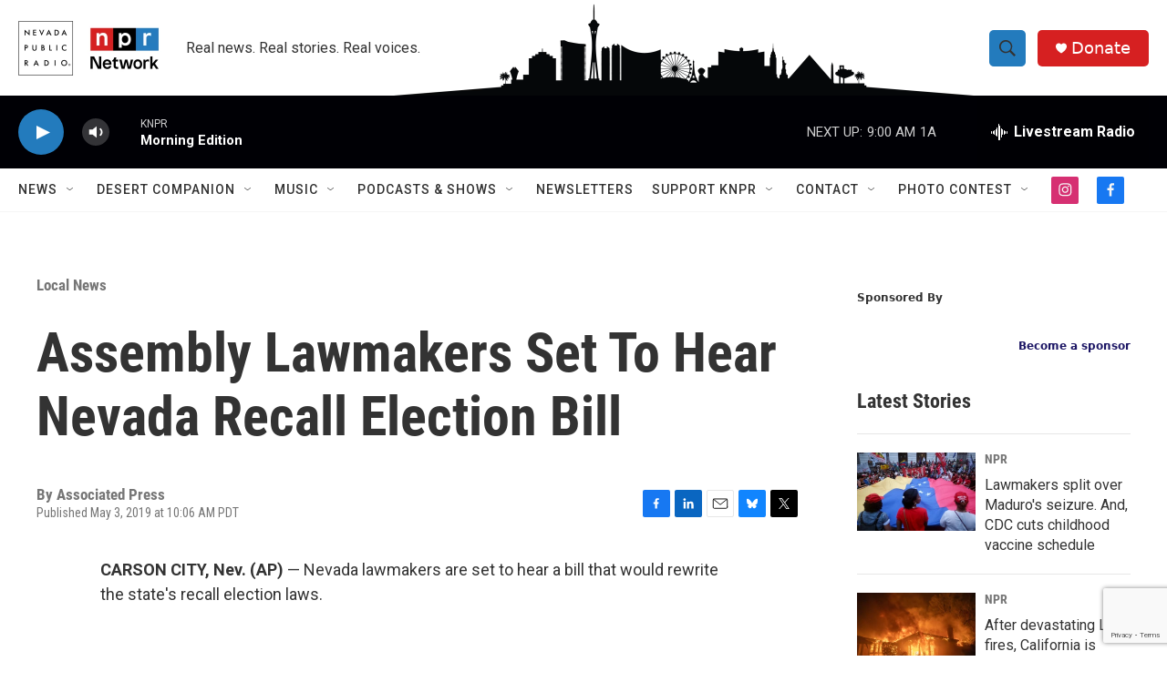

--- FILE ---
content_type: text/html; charset=utf-8
request_url: https://www.google.com/recaptcha/api2/anchor?ar=1&k=6LfHrSkUAAAAAPnKk5cT6JuKlKPzbwyTYuO8--Vr&co=aHR0cHM6Ly9rbnByLm9yZzo0NDM.&hl=en&v=7gg7H51Q-naNfhmCP3_R47ho&size=invisible&anchor-ms=20000&execute-ms=30000&cb=9misogqg9nss
body_size: 49075
content:
<!DOCTYPE HTML><html dir="ltr" lang="en"><head><meta http-equiv="Content-Type" content="text/html; charset=UTF-8">
<meta http-equiv="X-UA-Compatible" content="IE=edge">
<title>reCAPTCHA</title>
<style type="text/css">
/* cyrillic-ext */
@font-face {
  font-family: 'Roboto';
  font-style: normal;
  font-weight: 400;
  font-stretch: 100%;
  src: url(//fonts.gstatic.com/s/roboto/v48/KFO7CnqEu92Fr1ME7kSn66aGLdTylUAMa3GUBHMdazTgWw.woff2) format('woff2');
  unicode-range: U+0460-052F, U+1C80-1C8A, U+20B4, U+2DE0-2DFF, U+A640-A69F, U+FE2E-FE2F;
}
/* cyrillic */
@font-face {
  font-family: 'Roboto';
  font-style: normal;
  font-weight: 400;
  font-stretch: 100%;
  src: url(//fonts.gstatic.com/s/roboto/v48/KFO7CnqEu92Fr1ME7kSn66aGLdTylUAMa3iUBHMdazTgWw.woff2) format('woff2');
  unicode-range: U+0301, U+0400-045F, U+0490-0491, U+04B0-04B1, U+2116;
}
/* greek-ext */
@font-face {
  font-family: 'Roboto';
  font-style: normal;
  font-weight: 400;
  font-stretch: 100%;
  src: url(//fonts.gstatic.com/s/roboto/v48/KFO7CnqEu92Fr1ME7kSn66aGLdTylUAMa3CUBHMdazTgWw.woff2) format('woff2');
  unicode-range: U+1F00-1FFF;
}
/* greek */
@font-face {
  font-family: 'Roboto';
  font-style: normal;
  font-weight: 400;
  font-stretch: 100%;
  src: url(//fonts.gstatic.com/s/roboto/v48/KFO7CnqEu92Fr1ME7kSn66aGLdTylUAMa3-UBHMdazTgWw.woff2) format('woff2');
  unicode-range: U+0370-0377, U+037A-037F, U+0384-038A, U+038C, U+038E-03A1, U+03A3-03FF;
}
/* math */
@font-face {
  font-family: 'Roboto';
  font-style: normal;
  font-weight: 400;
  font-stretch: 100%;
  src: url(//fonts.gstatic.com/s/roboto/v48/KFO7CnqEu92Fr1ME7kSn66aGLdTylUAMawCUBHMdazTgWw.woff2) format('woff2');
  unicode-range: U+0302-0303, U+0305, U+0307-0308, U+0310, U+0312, U+0315, U+031A, U+0326-0327, U+032C, U+032F-0330, U+0332-0333, U+0338, U+033A, U+0346, U+034D, U+0391-03A1, U+03A3-03A9, U+03B1-03C9, U+03D1, U+03D5-03D6, U+03F0-03F1, U+03F4-03F5, U+2016-2017, U+2034-2038, U+203C, U+2040, U+2043, U+2047, U+2050, U+2057, U+205F, U+2070-2071, U+2074-208E, U+2090-209C, U+20D0-20DC, U+20E1, U+20E5-20EF, U+2100-2112, U+2114-2115, U+2117-2121, U+2123-214F, U+2190, U+2192, U+2194-21AE, U+21B0-21E5, U+21F1-21F2, U+21F4-2211, U+2213-2214, U+2216-22FF, U+2308-230B, U+2310, U+2319, U+231C-2321, U+2336-237A, U+237C, U+2395, U+239B-23B7, U+23D0, U+23DC-23E1, U+2474-2475, U+25AF, U+25B3, U+25B7, U+25BD, U+25C1, U+25CA, U+25CC, U+25FB, U+266D-266F, U+27C0-27FF, U+2900-2AFF, U+2B0E-2B11, U+2B30-2B4C, U+2BFE, U+3030, U+FF5B, U+FF5D, U+1D400-1D7FF, U+1EE00-1EEFF;
}
/* symbols */
@font-face {
  font-family: 'Roboto';
  font-style: normal;
  font-weight: 400;
  font-stretch: 100%;
  src: url(//fonts.gstatic.com/s/roboto/v48/KFO7CnqEu92Fr1ME7kSn66aGLdTylUAMaxKUBHMdazTgWw.woff2) format('woff2');
  unicode-range: U+0001-000C, U+000E-001F, U+007F-009F, U+20DD-20E0, U+20E2-20E4, U+2150-218F, U+2190, U+2192, U+2194-2199, U+21AF, U+21E6-21F0, U+21F3, U+2218-2219, U+2299, U+22C4-22C6, U+2300-243F, U+2440-244A, U+2460-24FF, U+25A0-27BF, U+2800-28FF, U+2921-2922, U+2981, U+29BF, U+29EB, U+2B00-2BFF, U+4DC0-4DFF, U+FFF9-FFFB, U+10140-1018E, U+10190-1019C, U+101A0, U+101D0-101FD, U+102E0-102FB, U+10E60-10E7E, U+1D2C0-1D2D3, U+1D2E0-1D37F, U+1F000-1F0FF, U+1F100-1F1AD, U+1F1E6-1F1FF, U+1F30D-1F30F, U+1F315, U+1F31C, U+1F31E, U+1F320-1F32C, U+1F336, U+1F378, U+1F37D, U+1F382, U+1F393-1F39F, U+1F3A7-1F3A8, U+1F3AC-1F3AF, U+1F3C2, U+1F3C4-1F3C6, U+1F3CA-1F3CE, U+1F3D4-1F3E0, U+1F3ED, U+1F3F1-1F3F3, U+1F3F5-1F3F7, U+1F408, U+1F415, U+1F41F, U+1F426, U+1F43F, U+1F441-1F442, U+1F444, U+1F446-1F449, U+1F44C-1F44E, U+1F453, U+1F46A, U+1F47D, U+1F4A3, U+1F4B0, U+1F4B3, U+1F4B9, U+1F4BB, U+1F4BF, U+1F4C8-1F4CB, U+1F4D6, U+1F4DA, U+1F4DF, U+1F4E3-1F4E6, U+1F4EA-1F4ED, U+1F4F7, U+1F4F9-1F4FB, U+1F4FD-1F4FE, U+1F503, U+1F507-1F50B, U+1F50D, U+1F512-1F513, U+1F53E-1F54A, U+1F54F-1F5FA, U+1F610, U+1F650-1F67F, U+1F687, U+1F68D, U+1F691, U+1F694, U+1F698, U+1F6AD, U+1F6B2, U+1F6B9-1F6BA, U+1F6BC, U+1F6C6-1F6CF, U+1F6D3-1F6D7, U+1F6E0-1F6EA, U+1F6F0-1F6F3, U+1F6F7-1F6FC, U+1F700-1F7FF, U+1F800-1F80B, U+1F810-1F847, U+1F850-1F859, U+1F860-1F887, U+1F890-1F8AD, U+1F8B0-1F8BB, U+1F8C0-1F8C1, U+1F900-1F90B, U+1F93B, U+1F946, U+1F984, U+1F996, U+1F9E9, U+1FA00-1FA6F, U+1FA70-1FA7C, U+1FA80-1FA89, U+1FA8F-1FAC6, U+1FACE-1FADC, U+1FADF-1FAE9, U+1FAF0-1FAF8, U+1FB00-1FBFF;
}
/* vietnamese */
@font-face {
  font-family: 'Roboto';
  font-style: normal;
  font-weight: 400;
  font-stretch: 100%;
  src: url(//fonts.gstatic.com/s/roboto/v48/KFO7CnqEu92Fr1ME7kSn66aGLdTylUAMa3OUBHMdazTgWw.woff2) format('woff2');
  unicode-range: U+0102-0103, U+0110-0111, U+0128-0129, U+0168-0169, U+01A0-01A1, U+01AF-01B0, U+0300-0301, U+0303-0304, U+0308-0309, U+0323, U+0329, U+1EA0-1EF9, U+20AB;
}
/* latin-ext */
@font-face {
  font-family: 'Roboto';
  font-style: normal;
  font-weight: 400;
  font-stretch: 100%;
  src: url(//fonts.gstatic.com/s/roboto/v48/KFO7CnqEu92Fr1ME7kSn66aGLdTylUAMa3KUBHMdazTgWw.woff2) format('woff2');
  unicode-range: U+0100-02BA, U+02BD-02C5, U+02C7-02CC, U+02CE-02D7, U+02DD-02FF, U+0304, U+0308, U+0329, U+1D00-1DBF, U+1E00-1E9F, U+1EF2-1EFF, U+2020, U+20A0-20AB, U+20AD-20C0, U+2113, U+2C60-2C7F, U+A720-A7FF;
}
/* latin */
@font-face {
  font-family: 'Roboto';
  font-style: normal;
  font-weight: 400;
  font-stretch: 100%;
  src: url(//fonts.gstatic.com/s/roboto/v48/KFO7CnqEu92Fr1ME7kSn66aGLdTylUAMa3yUBHMdazQ.woff2) format('woff2');
  unicode-range: U+0000-00FF, U+0131, U+0152-0153, U+02BB-02BC, U+02C6, U+02DA, U+02DC, U+0304, U+0308, U+0329, U+2000-206F, U+20AC, U+2122, U+2191, U+2193, U+2212, U+2215, U+FEFF, U+FFFD;
}
/* cyrillic-ext */
@font-face {
  font-family: 'Roboto';
  font-style: normal;
  font-weight: 500;
  font-stretch: 100%;
  src: url(//fonts.gstatic.com/s/roboto/v48/KFO7CnqEu92Fr1ME7kSn66aGLdTylUAMa3GUBHMdazTgWw.woff2) format('woff2');
  unicode-range: U+0460-052F, U+1C80-1C8A, U+20B4, U+2DE0-2DFF, U+A640-A69F, U+FE2E-FE2F;
}
/* cyrillic */
@font-face {
  font-family: 'Roboto';
  font-style: normal;
  font-weight: 500;
  font-stretch: 100%;
  src: url(//fonts.gstatic.com/s/roboto/v48/KFO7CnqEu92Fr1ME7kSn66aGLdTylUAMa3iUBHMdazTgWw.woff2) format('woff2');
  unicode-range: U+0301, U+0400-045F, U+0490-0491, U+04B0-04B1, U+2116;
}
/* greek-ext */
@font-face {
  font-family: 'Roboto';
  font-style: normal;
  font-weight: 500;
  font-stretch: 100%;
  src: url(//fonts.gstatic.com/s/roboto/v48/KFO7CnqEu92Fr1ME7kSn66aGLdTylUAMa3CUBHMdazTgWw.woff2) format('woff2');
  unicode-range: U+1F00-1FFF;
}
/* greek */
@font-face {
  font-family: 'Roboto';
  font-style: normal;
  font-weight: 500;
  font-stretch: 100%;
  src: url(//fonts.gstatic.com/s/roboto/v48/KFO7CnqEu92Fr1ME7kSn66aGLdTylUAMa3-UBHMdazTgWw.woff2) format('woff2');
  unicode-range: U+0370-0377, U+037A-037F, U+0384-038A, U+038C, U+038E-03A1, U+03A3-03FF;
}
/* math */
@font-face {
  font-family: 'Roboto';
  font-style: normal;
  font-weight: 500;
  font-stretch: 100%;
  src: url(//fonts.gstatic.com/s/roboto/v48/KFO7CnqEu92Fr1ME7kSn66aGLdTylUAMawCUBHMdazTgWw.woff2) format('woff2');
  unicode-range: U+0302-0303, U+0305, U+0307-0308, U+0310, U+0312, U+0315, U+031A, U+0326-0327, U+032C, U+032F-0330, U+0332-0333, U+0338, U+033A, U+0346, U+034D, U+0391-03A1, U+03A3-03A9, U+03B1-03C9, U+03D1, U+03D5-03D6, U+03F0-03F1, U+03F4-03F5, U+2016-2017, U+2034-2038, U+203C, U+2040, U+2043, U+2047, U+2050, U+2057, U+205F, U+2070-2071, U+2074-208E, U+2090-209C, U+20D0-20DC, U+20E1, U+20E5-20EF, U+2100-2112, U+2114-2115, U+2117-2121, U+2123-214F, U+2190, U+2192, U+2194-21AE, U+21B0-21E5, U+21F1-21F2, U+21F4-2211, U+2213-2214, U+2216-22FF, U+2308-230B, U+2310, U+2319, U+231C-2321, U+2336-237A, U+237C, U+2395, U+239B-23B7, U+23D0, U+23DC-23E1, U+2474-2475, U+25AF, U+25B3, U+25B7, U+25BD, U+25C1, U+25CA, U+25CC, U+25FB, U+266D-266F, U+27C0-27FF, U+2900-2AFF, U+2B0E-2B11, U+2B30-2B4C, U+2BFE, U+3030, U+FF5B, U+FF5D, U+1D400-1D7FF, U+1EE00-1EEFF;
}
/* symbols */
@font-face {
  font-family: 'Roboto';
  font-style: normal;
  font-weight: 500;
  font-stretch: 100%;
  src: url(//fonts.gstatic.com/s/roboto/v48/KFO7CnqEu92Fr1ME7kSn66aGLdTylUAMaxKUBHMdazTgWw.woff2) format('woff2');
  unicode-range: U+0001-000C, U+000E-001F, U+007F-009F, U+20DD-20E0, U+20E2-20E4, U+2150-218F, U+2190, U+2192, U+2194-2199, U+21AF, U+21E6-21F0, U+21F3, U+2218-2219, U+2299, U+22C4-22C6, U+2300-243F, U+2440-244A, U+2460-24FF, U+25A0-27BF, U+2800-28FF, U+2921-2922, U+2981, U+29BF, U+29EB, U+2B00-2BFF, U+4DC0-4DFF, U+FFF9-FFFB, U+10140-1018E, U+10190-1019C, U+101A0, U+101D0-101FD, U+102E0-102FB, U+10E60-10E7E, U+1D2C0-1D2D3, U+1D2E0-1D37F, U+1F000-1F0FF, U+1F100-1F1AD, U+1F1E6-1F1FF, U+1F30D-1F30F, U+1F315, U+1F31C, U+1F31E, U+1F320-1F32C, U+1F336, U+1F378, U+1F37D, U+1F382, U+1F393-1F39F, U+1F3A7-1F3A8, U+1F3AC-1F3AF, U+1F3C2, U+1F3C4-1F3C6, U+1F3CA-1F3CE, U+1F3D4-1F3E0, U+1F3ED, U+1F3F1-1F3F3, U+1F3F5-1F3F7, U+1F408, U+1F415, U+1F41F, U+1F426, U+1F43F, U+1F441-1F442, U+1F444, U+1F446-1F449, U+1F44C-1F44E, U+1F453, U+1F46A, U+1F47D, U+1F4A3, U+1F4B0, U+1F4B3, U+1F4B9, U+1F4BB, U+1F4BF, U+1F4C8-1F4CB, U+1F4D6, U+1F4DA, U+1F4DF, U+1F4E3-1F4E6, U+1F4EA-1F4ED, U+1F4F7, U+1F4F9-1F4FB, U+1F4FD-1F4FE, U+1F503, U+1F507-1F50B, U+1F50D, U+1F512-1F513, U+1F53E-1F54A, U+1F54F-1F5FA, U+1F610, U+1F650-1F67F, U+1F687, U+1F68D, U+1F691, U+1F694, U+1F698, U+1F6AD, U+1F6B2, U+1F6B9-1F6BA, U+1F6BC, U+1F6C6-1F6CF, U+1F6D3-1F6D7, U+1F6E0-1F6EA, U+1F6F0-1F6F3, U+1F6F7-1F6FC, U+1F700-1F7FF, U+1F800-1F80B, U+1F810-1F847, U+1F850-1F859, U+1F860-1F887, U+1F890-1F8AD, U+1F8B0-1F8BB, U+1F8C0-1F8C1, U+1F900-1F90B, U+1F93B, U+1F946, U+1F984, U+1F996, U+1F9E9, U+1FA00-1FA6F, U+1FA70-1FA7C, U+1FA80-1FA89, U+1FA8F-1FAC6, U+1FACE-1FADC, U+1FADF-1FAE9, U+1FAF0-1FAF8, U+1FB00-1FBFF;
}
/* vietnamese */
@font-face {
  font-family: 'Roboto';
  font-style: normal;
  font-weight: 500;
  font-stretch: 100%;
  src: url(//fonts.gstatic.com/s/roboto/v48/KFO7CnqEu92Fr1ME7kSn66aGLdTylUAMa3OUBHMdazTgWw.woff2) format('woff2');
  unicode-range: U+0102-0103, U+0110-0111, U+0128-0129, U+0168-0169, U+01A0-01A1, U+01AF-01B0, U+0300-0301, U+0303-0304, U+0308-0309, U+0323, U+0329, U+1EA0-1EF9, U+20AB;
}
/* latin-ext */
@font-face {
  font-family: 'Roboto';
  font-style: normal;
  font-weight: 500;
  font-stretch: 100%;
  src: url(//fonts.gstatic.com/s/roboto/v48/KFO7CnqEu92Fr1ME7kSn66aGLdTylUAMa3KUBHMdazTgWw.woff2) format('woff2');
  unicode-range: U+0100-02BA, U+02BD-02C5, U+02C7-02CC, U+02CE-02D7, U+02DD-02FF, U+0304, U+0308, U+0329, U+1D00-1DBF, U+1E00-1E9F, U+1EF2-1EFF, U+2020, U+20A0-20AB, U+20AD-20C0, U+2113, U+2C60-2C7F, U+A720-A7FF;
}
/* latin */
@font-face {
  font-family: 'Roboto';
  font-style: normal;
  font-weight: 500;
  font-stretch: 100%;
  src: url(//fonts.gstatic.com/s/roboto/v48/KFO7CnqEu92Fr1ME7kSn66aGLdTylUAMa3yUBHMdazQ.woff2) format('woff2');
  unicode-range: U+0000-00FF, U+0131, U+0152-0153, U+02BB-02BC, U+02C6, U+02DA, U+02DC, U+0304, U+0308, U+0329, U+2000-206F, U+20AC, U+2122, U+2191, U+2193, U+2212, U+2215, U+FEFF, U+FFFD;
}
/* cyrillic-ext */
@font-face {
  font-family: 'Roboto';
  font-style: normal;
  font-weight: 900;
  font-stretch: 100%;
  src: url(//fonts.gstatic.com/s/roboto/v48/KFO7CnqEu92Fr1ME7kSn66aGLdTylUAMa3GUBHMdazTgWw.woff2) format('woff2');
  unicode-range: U+0460-052F, U+1C80-1C8A, U+20B4, U+2DE0-2DFF, U+A640-A69F, U+FE2E-FE2F;
}
/* cyrillic */
@font-face {
  font-family: 'Roboto';
  font-style: normal;
  font-weight: 900;
  font-stretch: 100%;
  src: url(//fonts.gstatic.com/s/roboto/v48/KFO7CnqEu92Fr1ME7kSn66aGLdTylUAMa3iUBHMdazTgWw.woff2) format('woff2');
  unicode-range: U+0301, U+0400-045F, U+0490-0491, U+04B0-04B1, U+2116;
}
/* greek-ext */
@font-face {
  font-family: 'Roboto';
  font-style: normal;
  font-weight: 900;
  font-stretch: 100%;
  src: url(//fonts.gstatic.com/s/roboto/v48/KFO7CnqEu92Fr1ME7kSn66aGLdTylUAMa3CUBHMdazTgWw.woff2) format('woff2');
  unicode-range: U+1F00-1FFF;
}
/* greek */
@font-face {
  font-family: 'Roboto';
  font-style: normal;
  font-weight: 900;
  font-stretch: 100%;
  src: url(//fonts.gstatic.com/s/roboto/v48/KFO7CnqEu92Fr1ME7kSn66aGLdTylUAMa3-UBHMdazTgWw.woff2) format('woff2');
  unicode-range: U+0370-0377, U+037A-037F, U+0384-038A, U+038C, U+038E-03A1, U+03A3-03FF;
}
/* math */
@font-face {
  font-family: 'Roboto';
  font-style: normal;
  font-weight: 900;
  font-stretch: 100%;
  src: url(//fonts.gstatic.com/s/roboto/v48/KFO7CnqEu92Fr1ME7kSn66aGLdTylUAMawCUBHMdazTgWw.woff2) format('woff2');
  unicode-range: U+0302-0303, U+0305, U+0307-0308, U+0310, U+0312, U+0315, U+031A, U+0326-0327, U+032C, U+032F-0330, U+0332-0333, U+0338, U+033A, U+0346, U+034D, U+0391-03A1, U+03A3-03A9, U+03B1-03C9, U+03D1, U+03D5-03D6, U+03F0-03F1, U+03F4-03F5, U+2016-2017, U+2034-2038, U+203C, U+2040, U+2043, U+2047, U+2050, U+2057, U+205F, U+2070-2071, U+2074-208E, U+2090-209C, U+20D0-20DC, U+20E1, U+20E5-20EF, U+2100-2112, U+2114-2115, U+2117-2121, U+2123-214F, U+2190, U+2192, U+2194-21AE, U+21B0-21E5, U+21F1-21F2, U+21F4-2211, U+2213-2214, U+2216-22FF, U+2308-230B, U+2310, U+2319, U+231C-2321, U+2336-237A, U+237C, U+2395, U+239B-23B7, U+23D0, U+23DC-23E1, U+2474-2475, U+25AF, U+25B3, U+25B7, U+25BD, U+25C1, U+25CA, U+25CC, U+25FB, U+266D-266F, U+27C0-27FF, U+2900-2AFF, U+2B0E-2B11, U+2B30-2B4C, U+2BFE, U+3030, U+FF5B, U+FF5D, U+1D400-1D7FF, U+1EE00-1EEFF;
}
/* symbols */
@font-face {
  font-family: 'Roboto';
  font-style: normal;
  font-weight: 900;
  font-stretch: 100%;
  src: url(//fonts.gstatic.com/s/roboto/v48/KFO7CnqEu92Fr1ME7kSn66aGLdTylUAMaxKUBHMdazTgWw.woff2) format('woff2');
  unicode-range: U+0001-000C, U+000E-001F, U+007F-009F, U+20DD-20E0, U+20E2-20E4, U+2150-218F, U+2190, U+2192, U+2194-2199, U+21AF, U+21E6-21F0, U+21F3, U+2218-2219, U+2299, U+22C4-22C6, U+2300-243F, U+2440-244A, U+2460-24FF, U+25A0-27BF, U+2800-28FF, U+2921-2922, U+2981, U+29BF, U+29EB, U+2B00-2BFF, U+4DC0-4DFF, U+FFF9-FFFB, U+10140-1018E, U+10190-1019C, U+101A0, U+101D0-101FD, U+102E0-102FB, U+10E60-10E7E, U+1D2C0-1D2D3, U+1D2E0-1D37F, U+1F000-1F0FF, U+1F100-1F1AD, U+1F1E6-1F1FF, U+1F30D-1F30F, U+1F315, U+1F31C, U+1F31E, U+1F320-1F32C, U+1F336, U+1F378, U+1F37D, U+1F382, U+1F393-1F39F, U+1F3A7-1F3A8, U+1F3AC-1F3AF, U+1F3C2, U+1F3C4-1F3C6, U+1F3CA-1F3CE, U+1F3D4-1F3E0, U+1F3ED, U+1F3F1-1F3F3, U+1F3F5-1F3F7, U+1F408, U+1F415, U+1F41F, U+1F426, U+1F43F, U+1F441-1F442, U+1F444, U+1F446-1F449, U+1F44C-1F44E, U+1F453, U+1F46A, U+1F47D, U+1F4A3, U+1F4B0, U+1F4B3, U+1F4B9, U+1F4BB, U+1F4BF, U+1F4C8-1F4CB, U+1F4D6, U+1F4DA, U+1F4DF, U+1F4E3-1F4E6, U+1F4EA-1F4ED, U+1F4F7, U+1F4F9-1F4FB, U+1F4FD-1F4FE, U+1F503, U+1F507-1F50B, U+1F50D, U+1F512-1F513, U+1F53E-1F54A, U+1F54F-1F5FA, U+1F610, U+1F650-1F67F, U+1F687, U+1F68D, U+1F691, U+1F694, U+1F698, U+1F6AD, U+1F6B2, U+1F6B9-1F6BA, U+1F6BC, U+1F6C6-1F6CF, U+1F6D3-1F6D7, U+1F6E0-1F6EA, U+1F6F0-1F6F3, U+1F6F7-1F6FC, U+1F700-1F7FF, U+1F800-1F80B, U+1F810-1F847, U+1F850-1F859, U+1F860-1F887, U+1F890-1F8AD, U+1F8B0-1F8BB, U+1F8C0-1F8C1, U+1F900-1F90B, U+1F93B, U+1F946, U+1F984, U+1F996, U+1F9E9, U+1FA00-1FA6F, U+1FA70-1FA7C, U+1FA80-1FA89, U+1FA8F-1FAC6, U+1FACE-1FADC, U+1FADF-1FAE9, U+1FAF0-1FAF8, U+1FB00-1FBFF;
}
/* vietnamese */
@font-face {
  font-family: 'Roboto';
  font-style: normal;
  font-weight: 900;
  font-stretch: 100%;
  src: url(//fonts.gstatic.com/s/roboto/v48/KFO7CnqEu92Fr1ME7kSn66aGLdTylUAMa3OUBHMdazTgWw.woff2) format('woff2');
  unicode-range: U+0102-0103, U+0110-0111, U+0128-0129, U+0168-0169, U+01A0-01A1, U+01AF-01B0, U+0300-0301, U+0303-0304, U+0308-0309, U+0323, U+0329, U+1EA0-1EF9, U+20AB;
}
/* latin-ext */
@font-face {
  font-family: 'Roboto';
  font-style: normal;
  font-weight: 900;
  font-stretch: 100%;
  src: url(//fonts.gstatic.com/s/roboto/v48/KFO7CnqEu92Fr1ME7kSn66aGLdTylUAMa3KUBHMdazTgWw.woff2) format('woff2');
  unicode-range: U+0100-02BA, U+02BD-02C5, U+02C7-02CC, U+02CE-02D7, U+02DD-02FF, U+0304, U+0308, U+0329, U+1D00-1DBF, U+1E00-1E9F, U+1EF2-1EFF, U+2020, U+20A0-20AB, U+20AD-20C0, U+2113, U+2C60-2C7F, U+A720-A7FF;
}
/* latin */
@font-face {
  font-family: 'Roboto';
  font-style: normal;
  font-weight: 900;
  font-stretch: 100%;
  src: url(//fonts.gstatic.com/s/roboto/v48/KFO7CnqEu92Fr1ME7kSn66aGLdTylUAMa3yUBHMdazQ.woff2) format('woff2');
  unicode-range: U+0000-00FF, U+0131, U+0152-0153, U+02BB-02BC, U+02C6, U+02DA, U+02DC, U+0304, U+0308, U+0329, U+2000-206F, U+20AC, U+2122, U+2191, U+2193, U+2212, U+2215, U+FEFF, U+FFFD;
}

</style>
<link rel="stylesheet" type="text/css" href="https://www.gstatic.com/recaptcha/releases/7gg7H51Q-naNfhmCP3_R47ho/styles__ltr.css">
<script nonce="zzruydcu4A0JhgK2GVmLFA" type="text/javascript">window['__recaptcha_api'] = 'https://www.google.com/recaptcha/api2/';</script>
<script type="text/javascript" src="https://www.gstatic.com/recaptcha/releases/7gg7H51Q-naNfhmCP3_R47ho/recaptcha__en.js" nonce="zzruydcu4A0JhgK2GVmLFA">
      
    </script></head>
<body><div id="rc-anchor-alert" class="rc-anchor-alert"></div>
<input type="hidden" id="recaptcha-token" value="[base64]">
<script type="text/javascript" nonce="zzruydcu4A0JhgK2GVmLFA">
      recaptcha.anchor.Main.init("[\x22ainput\x22,[\x22bgdata\x22,\x22\x22,\[base64]/[base64]/UltIKytdPWE6KGE8MjA0OD9SW0grK109YT4+NnwxOTI6KChhJjY0NTEyKT09NTUyOTYmJnErMTxoLmxlbmd0aCYmKGguY2hhckNvZGVBdChxKzEpJjY0NTEyKT09NTYzMjA/[base64]/MjU1OlI/[base64]/[base64]/[base64]/[base64]/[base64]/[base64]/[base64]/[base64]/[base64]/[base64]\x22,\[base64]\\u003d\\u003d\x22,\x22R8KHw4hnXjAkwrIJVWs7VcOibmYMwqjDtSBawohzR8K4ITMgKsOnw6XDgsOMwpLDnsOdWcOWwo4IZcKhw4/DtsOgwpTDgUkFSQTDoGUhwoHCnW/Dgy4nwqk+LsOvwp/DusOew4fCqMOoFXLDpiIhw6rDi8ObNcOlw5Mpw6rDj37DuT/DjX/CtkFLWsOCVgvDjC1xw5rDvkQiwr5Zw5UuP2HDnsOoAsKnQ8KfWMO0csKXYsOiXjBcFcKqS8OgcFVQw7jCjh3ClnnCvxXClUDDuEl4w7YRFsOMQEIjwoHDrRZXFErCp3MswqbDm2vDksK7w6jCtVgDw4fCsR4bwr/CocOwwozDlsKoKmXCocKCKDI/wq00wqFiwp7DlUzCkjHDmXF7ScK7w5g0Y8KTwqYLeUbDiMOxMhp2CMKsw4zDqjPCjjcfLWFrw4TClMOGf8OOw49owpNWwpAvw6dsVsKyw7DDu8OUBj/DosOuwq3ChMOpF03CrsKFwqrCgFDDglvDs8OjSSAfWMKZw4RGw4rDolDDn8OeA8KRewDDtnrDusK2M8O8KlcBw5oNbsOFwpw7FcO1IwY/wovCmcOlwqRTwpUqdW7DgHk8wqrDpMKLwrDDtsK/wr9DEDHCjsKcJ0ghwo3DgMKVLS8YEcOWwo/CjiTDncObVFUGwqnCssKrO8O0Q2zCgsODw6/DocKVw7XDq19tw6d2Zz5Nw4tsUlc6JH3DlcOlAWPCsEfCp1nDkMOLC2PChcKuFAzChH/Cu1VGLMOvwpXCq2DDiEAhEUvDvnnDu8K+wr0nCm0YcsOBY8KjwpHCtsO2DRLDihDDmcOyOcOTwoDDjMKXQnrDiXDDpxFswqzCpMOyBMO+XQ54c2vCr8K+NMOhK8KHA3/ClcKJJsK5RS/DuSnDg8O/EMKCwoJrwoPCtsO5w7TDoh4uIXnDlHkpwr3CisKKccK3wq/DrQjCtcK9wrTDk8KpLETCkcOGBlcjw5k8BmLCs8O1w4nDtcObPXdhw6wfw63DnVF2w6kuek7Cizxpw7vDmk/Dki7Dj8K2TgLDicOBwqjDqMKPw7ImSS4Xw6E8PcOuY8O8F17CtMKHwqnCtsOqB8OKwqUpOcOuwp3Cq8KRw7RwBcK7dcKHXT7Cn8OXwrEtwrNDwovDoU/CisOMw5XCsRbDscKSwrvDpMKRAsOvUVpqw7HCnR4GYMKQwp/Dq8K9w7TCosK/bcKxw5HDocKGF8OrwpLDv8KnwrPDlXAJC3k7w5vCsibCkmQgw5gFKzhjwqkbZsOQwogxwoHDucKcO8KoKEJYa0XCpcOOISdhSsKkwpUgO8Oew6DDh2o1UMKOJ8Odw5/DhgbDrMOTw65/CcONw6TDpwJXwozCqMOmwoY0HytuZMOAfSnCkkovwoQmw7DCrgnCvh3DrMKCw6ERwr3DiHrClsKdw5TCiD7Di8K2bcOqw4EyX2zCocKLZyAmwplNw5HCjMKnw7HDpcO4WsK8woFRaAbDmsOwX8K0fcO6ScO1wr/[base64]/w7bDjUJlC8K3MivCpm7DuDDDhDzDpjnDp8KEw77DlAomwo4/CMO6wpvCmHDCmcOCesOow7PDuSFhSnXDtsOtwrrDq308BgHDnMKnQcKSw4tsworDiMKld0TCilnCoD/[base64]/[base64]/Cp8KLYMKoMcOTw7vCtsKbDMKvwr06w5jDqDnCscKhfjwvDD47w6cZDgUWw7sqwqJ9DsOYDcOZwrw6FBPCvhHDtALCnMOuw6BvVxttwo3DrcK2FMO2C8KGwqXCpMK3clNuDCTCl2rCqMKUZMO4bMKEJmjCgMKJZMO7csKHIcOYw4/Dpg3DmnQMQsODwq/CoTnDpg0BwoHDmsOLw5TCp8KSJlLCscKEwoALw7jCj8O9w7HDmmPDrMK1wpzDqDjCq8Kdw4TDkVnDrMKMQRfCgcK/wonDh1vDkifDpC4Vw4VDMsOrdsOAwonCiDXCnMOBw496e8KqwrLDpsKaZXYVwq/DsEvCmsKDwopXwqs3EcKVCMKiKMOsTQ4zwrFTEcK2wqHCq27CtCVCwrbChsKeHcOUw4s7Q8KcWDIkwqhbwqYUWsOQJ8OjdsOuSU5XwrPChsOBF2IxRnx6EERcQ1XDplYqN8OwY8OewpzDtcK3QhBBTcOLIQ4YMcKLw6/[base64]/w6PCnkpEwojDhMOew7jDtMOswqvDgMOmEsOZwpDDlmbDs0PDmjElw6x5wq/[base64]/DnsKtwoLDmVZdw5rCpgN+C8KQw7HDp3EnX8OjRHHDrsKpw6PDgcKBGcOvfMO5wqHCnz3DqgU7RRbDhMK/[base64]/DgHzCrsKJPCNhw49bw7fDhcO/w7xfEjfCocO9GG5VTh01F8KswpdKwrU/KApxw7h/wrjCr8OXw77Dm8OSwq1VbMKGw4gAw7TDp8Odw6tgRsO2GzPDl8OIwrlcK8Kfw7PCvcOafcOEw7kmwqsOwql2w4fDmMOew5t5w4LCpFDCjU4hw63CuVvCt0o8XnTCt2/DksKKw5XCtkXCgcKjw4nCgEDDnsO+Y8KWw5/Ci8KwXjxIwrXDksOEdW3Dm1ZWw7TDjw8EwosOK27Dhwtkw7lOCQfDuUnCuG3Co0dyPVowB8Opw4hHGcKIEDTDoMOLwpHDnMODQMO3R8OZwrjDjS/[base64]/[base64]/CjcO7wo5SBEZ6wqsmTGnCvgvDq8O6QCUYwpLDhTonc3VadgYeexTDtx1gw5s/w5hoA8K6wo9aXMOLAcKjwqdDw75tYhdIw67Dq1pCw6F5D8Otwoc8wr/DsXvCkRYoXcOew5IVwrxlGsKXwp7DkA7Dry/Dl8KUw4fDj31ofT5qwpHDhSERw6TCmRTCpFXCtW06woB4QMKQw5IDwr9cw6AUPMKgw4HCsMKWw4VceEPDmMK2DwAGDcKvCcO/bi/[base64]/Dvitlw5Y3ZSfDsEjDoMKeVQ3DgQLCoUzDn8KHbnAgCjcZwqp0wpBpwr5zbQVOw6fCqsKSw5jDmz4lwpcwwojDvMOEw6srw4bDscO6V0AswrJ8QTB7wonChGtlc8OkwqXCoVcTME/CtFdSw7zCjlxJw5/Ci8OWcQBJVwrDjBfCnzQodRd2w755wpAGKcOfw6bCo8KGankCwo11djTCl8KZwrkQwqslwp3CoSzDscKtIUHDtAp6DMK/eS7Di3QufMKJwqJIEk87Q8Oxw4EREMKCCsK5GH1SFnDCgMOHYMOrQHjCgcO0GT7CvCjCnQxZwrPDonRQV8O/wrnCvk4jBm4qw6vDo8KpfhMtZsOMMsK2w6jCmVnDhsO2DcOVw4Fzw5nCicK/wrrCogHDhwPDtsOgw6bDvlPClUzCgMKSw64Gw5tmwqt0dR13w6fDmcOow5sLwqrDm8KmTMOzwotiIsODw7YnFX7Cg1FXw5tgwowPw7okwrXCj8OXPRLCgDrDlkjDt2DDtcKBwo7DiMOwG8OaJsObZkk+w6Rsw7jDlD/DpsOlV8O8w51ewpDDgAZyagnDmmvDrxYowozCnAUYGGnDsMK8AAFrw4FWUMKPQHTCqSEuKcOFw4hew4vDuMKVaxDDisKgwol2DMOjc1DDp0Mxwp5bw5xELmoawprDp8O4w44QKGdtNg/CisKdI8KfUsKgw6NrLiEwwo8dwqjCsUQ0w4jDrsK5LsOdBMKLMMKnUV7CgkhNXXfDpMKHwrBuP8O+w67DrMKmYXPClhbDuMOpCMK/[base64]/DssOmNMK5wr7Dlk3ClG3Ds0jChnEiwp8JRMO0w57CoMOgw4oUwqTDpcO8YxIvwrtrIMK8ImJDw5p7w6PCpQdWXHrDlC/CvsKTwrlIXcOEw4Euw7Q6wpvDksKfASxSwr3CuTEjTcKrZMKpNMKjw4bDmUhVPcKdw7/ChMKtBG18w4/DrMOmwrRGS8Opw4/Cvn88SmPDgzjDjsOawpQdwpTDjcKTwofDsBnCtmPCgBfCm8O9wq0Ww5RWasOIwqdqVn4DSsKhe0wpB8O3wpdyw53Csy/[base64]/DgVDDusKDwq3CghtFw5s8w4w+wrRuwrMML8OEMR3Dv1zCosOZK3nCkcKRwpbCpcO4OSR+w5/DnzxiRhHDl0nDv3h1woVPwqbDncOxCxUQwp0XQsKvBzPDi0xFUcKVwrbDizfChcKRwrsqAAHCh2ZXJijDrBgVwpjCgmJSw5fCl8KJHWvCh8OMw6HDtntTEmY1w61QKGvCs0UYwqTDt8K1wqzDnjTCu8KaXWbCkg3Ck0d+SQAuw6xRZMOGLcKdw7nDhA/[base64]/DmmjDj8KyIm0lFMKhw6rCm0x2wpjDtMOcw5LDl8KyCBnCoE1oBS9KXzbDoFnDilnDhGYQwpM9w57CvsO9WE8Lw7PDpcOswqQIYXLCnsOkFMOAFsOqPcKgw4xiV35mwoxWwrLDrnnDkMK/fsKxw6DDl8Kyw5/DnDF7LmpNw5JSfMKJw40XCh/[base64]/[base64]/DnB3Co3jCiMKfw7/Do8KSO2jDlDzCg1vDvMO/BcOPcRlNY1hKwoLDvAYcw4LDnMO6PsO3woDDuRBRwrhkaMO9woJEOS5sJS7CnVbCsG9UQMOPw4Z5Q8O0wqczSD7DiHUYw4/DoMOWG8KGSMKnNMOuwpzCnMKGw6RAwr4QY8O/bVfDi1Fhw77DoDDDjzQIw59ZLcO9wpd7wojDt8Olw6R/fgUEwpHCicOaS1DClcKWTcKlw6s9w4A6CsOdF8ORIsKrwqYGesOxJhnCpVEgQlwEw6DDhW9ewrzCoMKEMMKTd8Odw7bDjcOWFC7DncODGCQxw7nDqMK1OMOYMCzDiMKJX3DCusOEwqc+wpB0wp3DqcK1ckFBNMOecGHCgEpOXsKHPjrDsMKqw7loOG/CmGTDr3DChBnDsywAw6BGw63Cg1zCpypnV8OCWwotw7zCtsKSMVTCvhDCisOJw5ghw7QJw5IuQRHCvBTCk8KDw6BQwoM5cSoswpMHFcOrdsOrR8OSwqpIw7zDuyl6w7TDs8KpWjzCiMKzw7ZGw7vCl8K3IcOTRUTCrDjCgQ/Cl23DqgXDkVYVwq9AwrDCpsOEw4Erw7YcGcOdVCxiwrHCh8OIw5PDhmJzw6wXw6/CksOGw6Ysb0vCkMOOZ8KFwoB/[base64]/MsOtw53DlAltJsKkGAIqJVsQw5Aif8KvwqTDi0MeH09+P8OzwqMMwp4bwo3CncOIw4cBT8OAbcOcFQ/DqsOLw4B7PcK8KA50ZMOcCBnDqSoaw5oEOsKuKcO9wpALSTkLacOKCBHDsD5cWDLCvV/CtiRHfsOjw53CncKNaz5Bw5c4wqdmwrBWTTYOwoUIwqLChibDuMKDNWAcMcOiZyM0wrB8dVEOJh4zUwELKMKxbMOySsOPWVrDo1TCs31VwrlTCWwpw6zDk8KHw4rCjMK1PmnCqQBawp8kw4pkTsOZZUPDtw1wfMOlXsOBw5XDvMKecUZOMsOWLUx7w4/ClnYxH0gLY3ZkSGUTccKUWsKGw7UIGcKKIsO4H8KnX8OyTMOzYcKLacObw4wzwrMhZMOMw4BdZwUwGnxKYMKdSS8UPk1Vw5/DjMOtw4M7w4Z6w79twqtHNFQieSXCl8KBw64PH1TCicKic8KYw4zDpcOxeMKSSjDDgmfCm3gyw6vCtsOHKjPCocO2X8K2woUFw5XDsh82wrZpK2YSwr/DpX7CvsOYEcOaw4TDksOMwp7DtQbDhsKbdMKqwoYowqfDqMKKw5TClMKARsKOf2lUYcKqEwLDiAvDk8KPbsOywqPDpcK/[base64]/[base64]/w4DCkTjCt3HDqQfDv0nCjiDCnsOfwqXDlmTDnE9Sd8ORworCiR/DqWHDgEN7w4AOwrjCosK2w4jDrh8OVMK3w5PChcKnfcKJwrrDoMKKwpTChiNSw5VvwpZ8w6F5wq7CrhFXw7BxQXDDgcODUxHDgUHCucO3N8OQw4d/[base64]/JVfCpRhowpkkMsKnw43Dul5EVm7DpwbDhll1w7vCihUcSsOUOTDCp2/CriFlYjTCusO2w41becKEJMKhwr9Iwr8Wwq4TCHpSwoDDjcK/[base64]/DkMKBw43DncONByVfYsKLwqTCt8OcUDjCisOGw7bDiinChcOawofClMKVwq1VHDjCkcKYf8OcDTrCi8Kew4TDlA8Tw4TDkHAzw53CtV0Swq3ChsKHwpRow5IZwqbDp8KDZMORw4DDkS1awowWwqk4wp/DscKJw41Kw6pTVsK9PCrDjQLDnsOEw6Zmw70Ow6Jlw7FVUS5jIcKPBsKbwrcPH2rDiRXChMOQTWxoKcKsQSslw4kJwqbCi8O8w67DjsO2CsKjKcOcTX/Dr8KQBcKWw6LCu8OwDcOYwrvCuXzCpHnDqx/Ctz8rdMOvPMK/WWDDmcKBe3Q9w67Cgy7CjksAwr3DssKxw6N9wqvCtsKgTsKnYcKqdcO6wp8aZibCjW8cIF7Cv8OnKEUZGsK9wpoSwooIcsO8w5pCw7hSwrx+SMO/P8K7w7pmUAo6w5B1w4LCisO/fMKibD/CsMKOw7t4w7nCl8KrAsOPw6XDgMOtwpwCw4nChcO9Bw/[base64]/[base64]/CnUYHw4jCkwcfw7bCmk9Tw6Yaw6vDlCkHwpMhw4jCpcKefFjDjARca8OmEMKMwqHCocKRSiczHsOHw4zCuHnDlcK4w5/Dm8O1WcKVTTgnRycZw6XCpGxWw6zDncKLw5hJwq4Kwp7CgAjCrcOpeMKEwod3fz8pBMOcwpsNw5rCgMKhwpBMJsOrB8OZbn/DqMOMw5zDnBHCocK5I8OyOMO8Kl5HVjchwrZow7Rmw6rDix7CiCEGIsOyLRTDk3cVfcOrw6TCkBlLw7TDlT9rGHvDhwzChTJxw4FwJsO/[base64]/DrsKEw4XCkcKkw4HCpsK+ckgywr/[base64]/ChkxCIMK8dsKJw5Z1w5MHwos2DTvCncO9bzPDgcOwK8KRw4JIwrpVOsKXw5PCksOowoLDmiPDpMKgw7XDrsKdXGHCnnYWaMOjwqzDkcKXwrhQB0IXLAPDph1ww5DCvkp8w4PCvMOWw7/[base64]/DhR1Uwp7DgsOBLCpxw7ZaBGzCtcOPw4bCtzHDpgHDohPCrMOJwoVXw5k0w7jDs23Cq8KCJcKWw7EMO1Fgw4BIwrVUckdmRsKMw5xvw7zDpCsiwqfCpX/Cq03Co2FVwrbCpMKnw4fCriYUwrFIw5ZHFcOFwq/CrcOdwonCv8K/URkGwr3CpcKLfSzDl8O6w4ERwrzDpcKbw5NQa0rDmMKvGA/CvcKGwr97bUlaw71QDsOJw77Cv8OqLWIxwoovcMOWwodTOntLw7hpMlXDv8KnYAfDl20pVsO4wrXCqcOmw7rDq8Olw69QwojDjcKOwr5nw73DnMOnwqbClcO3BTsZw57ClMOSwpbDonk/Zxwqw4/CnsOkRW/CsEzCoMOMU17CgcKZc8K7wr7Dt8OIw5nCj8KWwoMgw44jwqttw4nDu1fCslfDrGvDqMKQw57DhyV0wqlZb8K2JMKORcORwpPCgsKvcMKbwq9pG0h/AcKfAMOVw74rwpVbYcKZwocDfg14w4oxesKowrl0w7nDuEVHQDXDv8OIw6vCuMKhHRLChMK1wqUTwph4w4FaPMKlZi1jecOIZ8KmWMORCx7DrXIdw53CglJQw40wwpM6wqXDp0IMP8KkwpLDhklnw7rCuGfDjsKkEiPChMO4aE0ndVIOG8OQwojDqn/ClMOZw5LDp0zDhMOiVR7DpA5XwoNuw7Fow5/DisKRwocRBcKFWh/Dgj/CojXCrh/Dm30Dw4/[base64]/CusKDw7N+woTCicOMwp7CqjjCnMKsw7TCrVAHw7vCuE/Dr8KzGRU1CADDjcOwXD/DlsKjw6I3wo3Csn0RwpBcw7zClSnCnsK8w77CoMOlIcOXQcODHMOZE8K5w4lSRMOfwp3DmXNLW8OGPcKlR8OWEcOvMBzCqMKWw6A8UjrCsTjDs8Ohw6PCj30rwptOw4PDpkHCh1B0wpHDjcKzw7bDsG15w79BO8K2H8OpwoJXfMK1Llkvw4/Cjx7DssK6woscD8KdIikYwpQzw74vGT7DsAE1w74aw5Rrw7nCry7Cplxgw7XClQlgLnzCljFswqTCg1TDhkHDrsKTakMvw6nCnSrDohDDmcKqw5vCkcKUw7Z8woFqFSfDq0Jrw6XChMKDAMKKwonCvMKIwrkCL8KaHsKcwoRvw6kGDDMHQAnDkMO8w4vDl1/CkmjDkHvDjSgAdkJeRzzCt8KDRXkiw7fCgsK2wrldC8OMwqpxZgTCuAMGw5fCmsKLw5TDokwNQSHCllVZwqcROcOswrfCj2/DvsOuw7QJwpRMw6BPw7w6wq3CrcOHw6vDvcOZdsKowpRJwo3Dpn0GU8OzXcKqw7TDhMO+wrfDlMKAO8K7w5bCoXRHwpNqw4hYZB/Dm2TDtiNkQG4Aw79lGcOYbsK3wrNHVMOQB8OrfBo/w5vCg8Knw73DoGPDrAvDlFpTw4RXwodvwoLCgy92wrvCtxEZK8KwwpFIwq3CicKzw4ISwowCBcKCdkjCgExSOMKiDhEqwo/Cn8OAPsOiKWxyw5JyTcOPM8ODw4g2w6fCqMOoDg48w7llwr/[base64]/Di8Kfw57CkS4Nw582TMKWAkbClBTDhkwvwq4rBnswLMKcwp1IHHc0eTrCgAHCmsK8fcKlfELCkTAvw4pgw4HCtXRnw4Y6Zh/CgMK4wq1Pw7rCp8K7OVsawqvDkcKKw61GK8O5w6hWw6jDpcOWw6p8w5pQw5TCtcOQajHDuh3CtcOAfklIwq9sIHLDrsKSHMKnw5VZw6xfw7/DvcK2w7lvwoHCh8Osw6jCo01VCSnCucKJwpPDhHl8w4RRwojCix1YwoTCuHLDhsKdw65zw7/Dn8OCwpgsVMOqD8Kiwo7DjMO3woE3VzoawopFwqHCijTCiW4HHRIyGErCqMKXdcKzwoh/L8O1DcOHVjxTYsO9LwcmwrFjw4c7ZMK2TsObwpfCpnvCtg4KHMKbw6LDoTU5UMO/[base64]/CgX7DocKgwrdDHBbDvMO7w4DClcKPwqQYwqvDgVZ1VnrDnATComEha13DnycEwq7CmAISPsOBKlRwUsOdwq/DicOGw5DDokAUQMK4AMKtPcOUw7gCL8KECMKAwqXDlk/CkMOSwpcEw4fCqiIbMFHCocOqwq0mM2Ynw6Ffw70TTcKKw5HComUcwqI9PhPDkcKZw7NTw77DscKYW8O9FANsFQ8ueMOVwofCl8KSQUBhw6AGw63Dr8O1w7Icw77DrQUCw6zCs3/CoWjCrsOmwoUMwqLCm8OvwqoBwoHDs8OMw6rCncOWc8OzNUrDnExvwqPCi8KFwpJywqfCmsOAw542QWPDi8OYwo45wrVew5fCqhV2w48iwrzDr15bwqhSHE/CuMKxwpg5C39QwqvCjsOmS1htBMOZwogjw5xSUTVVcsOvwoUsFXtNaRkLwrt7fcOMw6VSwpgqw5rCvcKHwp9+PcKobG7DmsOmw4bCm8Kgw7FEDcOxfsORw4/CnxtePMKLw6rDssKIwpoHwpXDtiIUW8KMc1IvCsOJw54zPcOhQMKOMlvCpkBdOMKrUijDlMOtVBHCm8KFwr/DtMKFDcO4wqHDlkrCosO4w5DDoBnDtGLCvsObDMKZw6kzZR5JwqwwNhxKwovDj8OPwofDscKXw4PDocK6wppCeMOqw4XCk8Obw7c/SybDg3k1VQQQw6kJw61owoLCslDDhkUaMT3DnMKDc2HClgvDhcKJFAfCt8OHw6jCq8KELEJ8CH5pLsK5w6cgICHCqFJTwpDDhmUHw7d+w4fDqMOmEsKkw4fDn8OyX0fCpsOhWsONwpFIw7PDg8KZFmbCmmgUw5vDrWgITsKBbXZwwpnCkcOTwo/Cj8KsXynCrmI/dsK7JcK3ecOTw6FiHRDDtMO5w5LDmsOLwrXCuMKOw60AMsKjwrvDn8OySxTCuMKJI8OKw698w4fCmcKMwq0nKsOwRcK8wooPwqzCpMKtbnnCrMKxw5rCvn4Bw5hCHcK4woYybS7Cn8K8IGp/w5vCgV5owp7DqHbCtErDuCLClnp/woPDi8OfwojCksOtwo0Wb8OWdsO7ScKXOk/CjsKFdAFrwpvChn1NwotAOhktY1Uow4PDksOhwrvDu8K1wo0Ow5oNQAcawq5dWDPCvcOBw5TDpMKww7fDrQfDqx4vw5/[base64]/Dt8Oiw6LCqsKmw5MNw5x1wobDjMKBZVjDtsKzAwtVw7cgAiMYw5LDu3fCpGLDhcOSw6QwWFbDoCJOw7nCrlnDpsKNLcKcWsKFZz3Cm8KkdXXDjUgVFMK4dcOzwqAnw6tGbQp5wrVew70dFMOqHcKBwqJlUMORw5bCp8KvAQVGw6xFw77Dr2lXwo/DrMKmOSjDhcOcw6olJ8O/MMKqwo3DkcOcEcKVQC5Yw4kGKMOeb8K/w5/DlRhDwoFtGxt2wp/DtcK2L8O5woQkw4XDqsOzw53ChiZGN8KlTMOifjDCsAbCgMKKwofCvsKzwrjDuMK7Dmh7w6lyERM2G8ORej3CqMOkW8KyfMOfw5nCsErDpS4owr5QwppGwoTDmTtaNsO2wpHDkhFowq5dWsKawofCo8Oyw4JJHsK0GDFpwoPDhcK1QcK9WMKeOMKKwqk7w7/Dj0I8woNvDiptw4HDn8O7w5vCunBvIsKGw7TDt8OgeMOLMMKTUmEqwqNpw6bCocOlw5HCoMKpcMOUwqNFw7lSb8O4w4fCuHFvP8OFPMO0w455A3bCnUjDt1bDnhHDg8K6w7F4wrPDrcO/wq5sEjHDvTfDvhp2w60GalXCm3nCoMKnw6hEH34Jw6/Cq8Otw6nCrsKHOAstw6gswqF1LzELZcKrcD7DgsOrw63Ck8KcwpLDgMO5w6nCoTnCvsOwESLCjwk7P21lwo/Di8O6IsKmIMKNKW/DssKmw4oVSsKCH2IxccKFScK1aAvCgGTDusOTw5bCn8OrW8KHwpvDusKuwq3ChVA5wqEaw5JIYFUcVyx/wpfDsybCtiHCjCDDiBHDiTrDuRXCqsKNw4QFARXCukZvW8OLwqMEw5fDl8OgwpcXw544GcOqPsKKwr9nBMKnwrTCosKxw5tvw4Apw7Q8wpxXQMOwwoAUCjXCqVIFw4TDsjHDmsO/wpAWIFvCrGVbwoR9wrE7DsONSMOMwpMnw75+w4hOwrhgVGDDjSLCqw/Do0V8w6HDq8KVc8OHw5/Ds8KbwrnDlsK/[base64]/DvcOzMcKuF8KOA8O4wqAnwq4rX0k/LGZVwpFLw74yw5sbZx7Dg8KKesOiw7B6wq3CjcK3w4/CpWViwo7CqMKRAcO3wqXCjcKwO3XCunjDlMKQwrzDl8OLWcKIBgTCpcO+wpvDolzDhsOUKzrDo8KTUGxlwrJ2w4LDoVbDm1DCisKsw6QWJmbDklrCrsKQYMOOCMOyU8OhPwvDj1Exwrl5WcKfOD5KIS9DwqvDgcKTKk/[base64]/BsO1f8KpwrJjGRtewrvDnHksH8OSwoHDmsKjwqlxwq/[base64]/[base64]/wpNVw5HCuMOnw5tZW8K1w5pEw6c8wrPDokzCuW/[base64]/[base64]/CjcOgWMK9wqDCn8OpwqPCtcOpPcKLwrRASsKZwoPCocOowqXDtcO9wqo6IsKoS8OnwpPDoMKQw5FJwrLDn8O2RAskPBhcw4pHTn8gw5cXw6tWRnbCnMOyw79swpUAcj7CmcO+Ew/Cnyw0wpnCrMKeXnTDiSUIwqvDm8Knw7/DnMKTwqEHwodQPXwOMsOLw7bDpQzCl1tNXSXDr8OpfcKBwpHDksKrw4/[base64]/CksKSw4fDmsKHwp7DoB5DLmBiScOxEHF4w6Y/fMOIw4BqNU5Nw73CiydLOQ5/w57DkMORI8Otw7Npw5xzw71lwr3DhUBkJzcLCTVpCzPCqcOxXgknC2nDiEbDvQrDhsOtHVMQO0wyXMKZwoTDmn1SOTwPw43CpsK8CsOdw7AiQMOOEXg/HH/Co8KYChrClxthR8Kqw5vCkcKoHMKuFMOXIynDmsOYwr/DvBDDvnhBcMK5wqvDn8O6w5Jnw6o5w7XCgUXDlhl/JsOtwoHCtcKqMBVzVMKYw7x1woDDuFPCh8KJYUQOw74iwrlub8KRUSo+SsOIc8OFw5DCtRM3wrN3woXDozoFwqQLw7PDvcKVX8K1w7PDtgVIw6tzGxsIw4vDrcKUw4/DlcKtXXnDgkPCmMKdexgLb0/[base64]/PGIEOMKvYsONwpXDusKNw6HDuMKdw6VvwpfCicOOGcOlLMO9aFjCjMOIwqVfwrsvw40EXz/DoD/DsQsrN8OeGCvDtsKkBcKxeFrCoMOGNMK2UH3DisOCa13DqxnCrsK/GMKuNWnDgcKLZ28JRnN7fsKYb3gcw45PBsKFw6RJwo/[base64]/KMO4w7jCiMKxwrF/[base64]/[base64]/Q1TDisKowpkqG3DDiAbDjRnCqcOJwrjCrsO5wq17HmHDrxTCi206FcK3wqzCtS3DvWLDrHp3J8Kzwq9qK3sQIcKswogiw4fCrsOXwoVvwrnDlAQOwqDCujDCosKswrJ0PUHCv3HDmHnCojTDosO2woViwonCj3pYEcK6awPDtxRpPhfCsijDsMOHw6nCo8OqwpHDog/DgmwSR8OEwpPCiMO1ecOEw75uwqnDgMKbwrZcwrYXw6pJOcO/wqlTRcOZwrALw7ZpYsKMwqRnw5rDj3BfwoLDscKIcHHClWRuLyzClcOgZcOgwp3CsMOCwr8CAGzDn8KMw6jCkMKaV8KRA3jCu0plw6Fuw5LCqsOVwqbCh8KTV8KYw6VywqINw5bCpMO4RxxzAltbwox8wqA7wqnDo8Kgw7LDjibDgn/DqsKxJy/Cj8OKb8ORYMOaYsK9YwPDk8KawoojwrjCoWFnNQ7Ct8Kqw7QAfcKdUkvCrVjDi0Euw5tUVykJwp4nYcOuNHDCqgDCo8OhwqprwrEZwqfCvH/DtcOzwog6wqsPwqhdwqdpQnvCj8O8wpk7A8OiY8K9w5hxZi9OLCIZCcKgw4cYw4LChFxLwr/[base64]/woQEw4IJf8OydAfCn8OFw5DDmsOHY0jDrsOXwoIDwr1yD30wGMO8Sg5IwobCmMOVVBgnQHZ7AsKWS8OpPRTCqwcUasK8IsOFa1o0w4DDhsKfacO5w7lAbnPCu2lneE/DpsOTw4PDhAjCtTzDl1zCjcOiExBWUMKtYS9Jwr0owqTDu8OKIMKTEsKLHjkUwoLCrWtME8K4w4PCusKtMcKQw43Dp8O8H2oPJsOdF8OXwqjCvinDkMKhamnDo8OPYxzDrMOZYSErw4Ftwp8CwovCulnDmcKhw5I/[base64]/DssKNFsORYAstw5/[base64]/CscKKTCrCl8OjKMKLw4nClcOnwpfDgMKwwqjCqlVBwqEDe8Kmw5cCwrh6wp/CugTDj8OZUyPCpsOJbH/[base64]/Ci2I8w7HDgE5SwpbDgcKTwr7DicOpYcOTwpLDmVPCqU/DnHZ+w4DCjSjCt8OEQXAeT8Kjw7zDugI+MBvCi8K9IsOBwq/ChA/DmMOLaMOqLz0WUsO3eMKjaTUeHcKOKMK0w4LCtcKOwpbCvgxOw4IEw7jCiMOde8K0CsKyTsKdGcOJJMKtw7fDkD7ClX3Csy17L8Kdwp/ChMOewpXDtMK4TcODwprDoHw1NSzCpSnDnzhuIMORw4DDpwvCtHMMK8K2w7hhw6c1bzfCngg8TcOPw57CnsOCw48ZUMKXBMO7w4Ilwqh8wqfDkMKCw44wGU/[base64]/wppZdMOod1VjHsKkFcK0DTJ9BArCni3DtcKOwoTCsyl2w6g2VU49w4kPwrZkwovCrFnCuntvw4wGfU/CmsKqw63Cg8OaGElfRcK7RHtgwqlUccOJWsOyYsKWwrVHw5rClcKpw49fw5lZb8Kkw6zCsFbDgBdKw7vCqMKiGcKbwqIqKWPCiDnCmcOLAcOWDMKqMSfCm20/H8KPw4jClsOOwpJiw5zCu8OpJMOvMF1wAcKsO3F2WFTCmMKDw4c2wpDCqxrDt8KOIMKZwoUcXMOqw6XCgMKFGibDlkfDsMKNbMONw7/CkQbCuA4TAcOVCsOLwpnDqBvDhcKYwofCqMK2wosVWDvClsOdQFknaMO+woIQw78nw7HCuFVNwr0lwpHDvQk5S2ZHKlbCu8OBW8KQawQtw59mZMOLwpIEScKuwqcxw4LDplE5bMK/PmNwBcOib0vCiHTCvMOYWRDCjjg3wrFMcisYwo3DqCfCqHR6FEguw53DuhlhwotFwqF6w4ZmDMKfw6fDrifDusO2w5TCssK0w7BLfcOAwr8uwqM3wrsmIMKGfMOywr/DrcKZw5PDrVrCjMOCwoXDqcOtw6lzaEgow6jCpEbDksOcIH55dsKsfApKw6vDhcO3w5vCjSxbwp4jw78+w4XDg8KwLWYXw7DDs8KpccO5w4VCHgLCo8OsGg4mw6J5Q8KwwrnDnAbCjFTDhsO3H03CscO0w6nDuMKib23ClMOtw7IGe3LCtsK/wo5WwpHCgE51a3rDmgnCk8OWdCfCsMKFLlckP8O7NMKAJMODwpA/w7zCgQUpJsKTP8OtAMKeQ8ORWzbCrGrCoFTDmcKvIcOTGsKKw7pjR8Kpe8OvwpUiwoMkWHEVZ8OmWj7CkcOjw6DDpcKMw4XCvcONPsKkQsOEcsOTE8OVwolGwrbDjS/ClkV9ZmnCiMKwZxDDrhZZekjDkzI1wrVLV8KDfnjDviFgw6F0wpzCnA/CvMORw4hwwqlzwoEDJDLCrsOUw55PS0sAwq7CiRfDuMOqJsOAJsKgwq3CjRRKAg1gf23CiFnCghrDr2HDhH4LOhI1YsKpBR3CtD7Cj2XDjcOIw6rDqsO8d8O4wpwlYcOAOsKDw47CnVjDkU9KY8KHw6Y/RlsSYHAuFsO9bFLCs8O3w4Mxw7t9wppJex/DvxXDksOXw5LCqgUyw5fDkAFiwpjCgUfDjwp7bBvDlMK/wrHCg8Kywqsjw6rDsSPCmsOsw5zCnEnCuTbCpcOAQQpgOMOLwoVewqbDtXVJw4p3woRuLMOdw5MyVAXCtMKTwqpEwp4Ra8OhPMKUwpRGwptMwpYFw47Ck1XDkcKUZy3DmyFFwqfDl8O/w58rAALDgMOZw6N6wrcuSD3CnTFsw6rCtitfwpwzw4TDoTTDmsK1WTkcwrA2wo5vXcOsw7gfw5jDhsKCJQw8X30YSgoTEi7DgsOaP2NGw4/[base64]/w5gswp8pIiUNVWbDj8O9wqxQcsONDj9kKMKOaGRBwoILwrTDjW1HbGjDjRjDuMKAPsO2woTCrmZLRsODwphwd8KNGAbDnHYcHWsIPUfCscOEw5zDssKywpTDv8OpAcK7RXI3w5HCsU13wqgeQMKfZV/CpMKuwpvDmMOFw6jDr8KTKsKRIcKqw7bCgznDv8KQwrF5PWhwwqvDqMOxX8OQE8KFBsOpwp4FMFAyTyJ9VADDnhXDhVnChcKvwrLCl1TDncOUYcK2esOzBhsFwrELP1Aewq1IwrjCi8Oewr5MUUDDn8ODwpDDlm/CsMO2woBDd8KjwqBELMKffCfCnFZ3wpN6FVrDoAHDigLClsOxbMKdIXrCv8O4wq7DoBUFwp3CjMOIwrjCs8O5X8K0d1EOHcKtwrg7DzbCvQbCmWbDjcK6VWcXw4pRPiY6RcKiwrvDrcO5SU/DjAkDaX8zPlnChg8uamXDrnDDgAVyF0HCr8Osw7zDusKdwqrCkGoMwrLCvsKiwpl0P8OfRMKgw6gnw492w63DhMOQwoB+LEBmQcKsCSgSwr4qwr4ySDRKeBDCs1DDv8KJwqZDMzEUwoPCj8OHw58bwqTCmcOHwpQ/[base64]/[base64]/Dvxh3dTPCmGVuaFLCvwgnw55/McOdwqo0MMKww4VIwroiQMOnCcKvw4XDqcKowqIOIFfDq17ClE59WlJlw7YRwonCq8Kqw7ssNsKOwpfDrwvCq2jClWjCgcKSw5xFw6zDjsKcdsO7NMONwqt7wqA/FTjDrsO8w6DCjcKKSEHDhcKiw6rDmnMfwrITw5Mlw7dpI04Xw63Dj8KHcBhAw5oIbGttecKvYMOGw7QNaTDCvsK/dlLDoUMSIcKgB3LCmsK5IsK2Vj07YULDqMKgSntCw6zCowvCl8OUPAbDocKmBX5xw5RSwpAZw5NQw7NrTsOABG3DscOEH8OsKjJFwr/CkSfDg8O8wpV7wooaYMOTw4t3wrpyw7vDucOkwokUCzldw7jDlMKbUMK9Y0jCvmlIwrDCqcKzw6kTICtbw73Cu8ORXRJ8wq/DhMKBc8Kow6bDtl1gegHCk8OJbMKuw6/[base64]/Cv8KHw7rCgQ5Zw5nCphUvwpl/PsO6wrsNBsKcV8KuEcKPOsOaw6DClinCt8OtD2ZUFwPDqMOkRMOSI1kgHi4Mw7ULw7dedcOcw5oRahYgHsOTXsOewq3DqjTCsMOywrjCslrDoDbDosKIBcOxwoNWY8KAQ8KUZhHDlMKSwpnDpXtrwqzDj8KYVAXDt8Knwq3CmDnDmsKmS2Yvw6tlPMOWw4sUwo/DvDTDohsCdcOLw5o5G8KPcE/[base64]/Dvn/[base64]/CmU3DtRs0O8OxWMKmwop1R1TCo8KMCMKpw4DDjjd3w6zCjsKZdDB2wrQOUcOsw7UXw4zDnA7CpHnChVDDnwEZw7VFJRvCi2vDn8Kow61tay7DpcKbchQkwo/DmsKsw43DgUtEdcKsw7dzw54dYMOAEMOqGsK8wpQiacOLIsKOEMOKw5vDlcOMWj8mLCV8LQdfwrZmwrLDgcKTZsOfaC7DhsKQeHc9VsOsIcOcw5nDtsOEaBBlw4TCsArCmX7Co8O6wp3DmhpYw6ACKznDhX/DqsKRwqhTci5iCkXDn1XCgQPCncKIVsKpw43Dkycbw4PCgsKFd8OPDcOawpEdDcKxIThZGMOhw4FIB3o/WcOCw51TD0Bsw7rCvGcaw53DqMKsMsORbVDDgHkhaVzDkxFzYMOhX8KqccK9w43DrsKxcD89YcOyXBvDqcOCwpc4fAkcUsONSFR4w6vDicKDG8KxKcK3w5HCiMKpCcKeS8K/w7jCoMOiw6lpwqLCnCsnczEAXMKUYcOnc0HCkMK5w5RfOGUJw7LCqMOlH8KqJjHCusK+QiBpwqNcCsKFJcKaw4E0w5ACasOwwr4ow4APwpnDu8K3OBlYX8O7fzjCiEfCq8OVwrxewrcfwrkxw7DDksKKw4TCnGLCtVTDh8OnasKwRUM\\u003d\x22],null,[\x22conf\x22,null,\x226LfHrSkUAAAAAPnKk5cT6JuKlKPzbwyTYuO8--Vr\x22,0,null,null,null,0,[21,125,63,73,95,87,41,43,42,83,102,105,109,121],[-1442069,672],0,null,null,null,null,0,null,0,null,700,1,null,0,\[base64]/tzcYADoGZWF6dTZkEg4Iiv2INxgAOgVNZklJNBoZCAMSFR0U8JfjNw7/vqUGGcSdCRmc4owCGQ\\u003d\\u003d\x22,0,0,null,null,1,null,0,1],\x22https://knpr.org:443\x22,null,[3,1,1],null,null,null,0,3600,[\x22https://www.google.com/intl/en/policies/privacy/\x22,\x22https://www.google.com/intl/en/policies/terms/\x22],\x22GTyWoITtv2v11qajIaObPHvVWg8cjyjkfTum7tmaOVs\\u003d\x22,0,0,null,1,1767714004211,0,0,[1],null,[82,182],\x22RC--Z4nE5-OLqqdAA\x22,null,null,null,null,null,\x220dAFcWeA7wof2Tg2OvoVj23l9EwKaI2GW-SR4QbfUc4p2upXY8ZTOnu0ju6y-1YBWke9M0ikSsrtfeYGdlF9Dlz2vnBBbNON-bdw\x22,1767796804278]");
    </script></body></html>

--- FILE ---
content_type: text/html; charset=utf-8
request_url: https://www.google.com/recaptcha/api2/aframe
body_size: -249
content:
<!DOCTYPE HTML><html><head><meta http-equiv="content-type" content="text/html; charset=UTF-8"></head><body><script nonce="PZZSFpLw4yd960AAr4ZZiA">/** Anti-fraud and anti-abuse applications only. See google.com/recaptcha */ try{var clients={'sodar':'https://pagead2.googlesyndication.com/pagead/sodar?'};window.addEventListener("message",function(a){try{if(a.source===window.parent){var b=JSON.parse(a.data);var c=clients[b['id']];if(c){var d=document.createElement('img');d.src=c+b['params']+'&rc='+(localStorage.getItem("rc::a")?sessionStorage.getItem("rc::b"):"");window.document.body.appendChild(d);sessionStorage.setItem("rc::e",parseInt(sessionStorage.getItem("rc::e")||0)+1);localStorage.setItem("rc::h",'1767710404407');}}}catch(b){}});window.parent.postMessage("_grecaptcha_ready", "*");}catch(b){}</script></body></html>